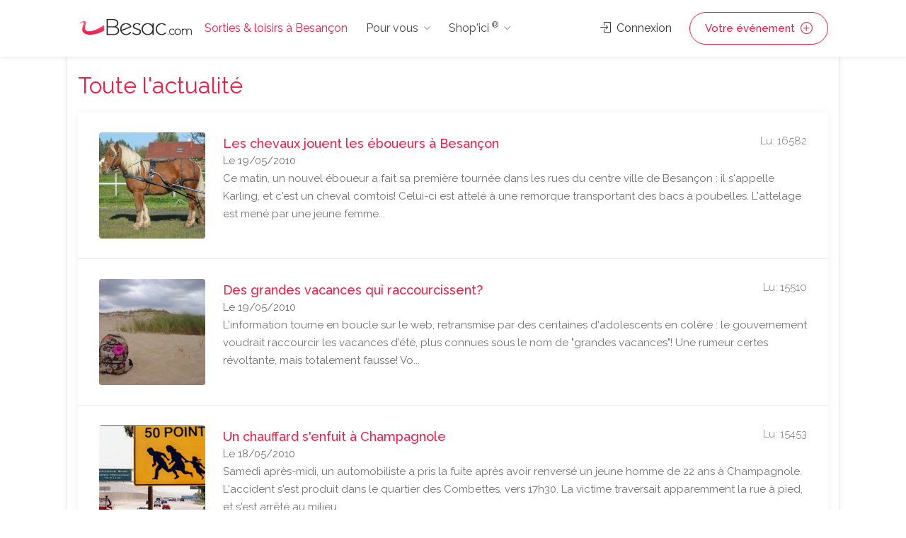

--- FILE ---
content_type: text/html;charset=UTF-8
request_url: https://www.besac.com/news/?id_depart=5050&id_depart=4300
body_size: 17804
content:

<!DOCTYPE html>
<head>

	<meta charset="utf-8">
	<meta name="viewport" content="width=device-width, initial-scale=1, maximum-scale=1">
	
	
	<!-- Matomo -->
	<script>
	  var _paq = window._paq = window._paq || [];
		// accurately measure the time spent in the visit
		_paq.push(['enableHeartBeatTimer']);
	  /* tracker methods like "setCustomDimension" should be called before "trackPageView" */
	  _paq.push(['trackPageView']);
	  _paq.push(['enableLinkTracking']);
	  (function() {
		var u="//analytics.dynagence.fr/";
		_paq.push(['setTrackerUrl', u+'matomo.php']);
		_paq.push(['setSiteId', '1']);
		var d=document, g=d.createElement('script'), s=d.getElementsByTagName('script')[0];
		g.async=true; g.src=u+'matomo.js'; s.parentNode.insertBefore(g,s);
	  })();
	</script>
	<!-- End Matomo Code -->
	
<!-- Google tag (gtag.js) -->
<script async src="https://www.googletagmanager.com/gtag/js?id=AW-975194034"></script>
<script>
  window.dataLayer = window.dataLayer || [];
  function gtag(){dataLayer.push(arguments);}
  gtag('js', new Date());

  gtag('config', 'AW-975194034');
</script>

	
	<title>Toute l'actualité</title>

	<meta name="googlebot" content="noindex" />


	<link rel="stylesheet" type="text/css" href="/css/bootstrap-grid.css">
	<link rel="stylesheet" type="text/css" href="/css/bootstrap4-dialog.css">
	<link rel="stylesheet" href="/css/plugins/slick.css">
	<link rel="stylesheet" href="/css/plugins/revolutionslider.css">
	<link rel="stylesheet" href="/css/styles.css?20240916">
	<link rel="stylesheet" href="/css/main.css" id="colors">
	
	<link rel="apple-touch-icon" sizes="180x180" href="/apple-touch-icon.png">
	<link rel="icon" type="image/png" sizes="32x32" href="/favicon-32x32.png">
	<link rel="icon" type="image/png" sizes="16x16" href="/favicon-16x16.png">

	<link rel="manifest" href="/manifest.json">
	<script>
        if('serviceWorker' in navigator) {
          navigator.serviceWorker.register('/sw.js');
        };
    </script>

</head>

<body>


<!-- Wrapper -->
<div id="wrapper">	
<!-- Header Container
================================================== -->
<header id="header-container">

	<!-- Header -->
	<div id="header">
		<div class="container">
			
			<!-- Left Side Content -->
			<div class="left-side">
				
				<!-- Logo -->
				<div id="logo">
					<a href="/"><img src="/images/logos/logo-besancon.png" alt="Sorties & loisirs à Besançon"></a>
					<div id="baseline-responsive">Sorties & loisirs à Besançon</div>
				</div>

				<!-- Mobile Navigation -->
				<div class="mmenu-trigger">
					<button class="hamburger hamburger--collapse" type="button">
						<span class="hamburger-box">
							<span class="hamburger-inner"></span>
						</span>
					</button>
				</div>

				<!-- Main Navigation -->
				<nav id="navigation" class="style-1">
					<ul id="responsive">

						<li><a class="current" href="/">Sorties & loisirs à Besançon</a></li>
						
						<li><a>Pour vous</a>
							<ul>
								<li><a href="/jeux_concours_gagnez_des_places.htm" class="rose-text">GAGNEZ DES PLACES !</a></li>
								<li><a href="/webcam-besancon/web-cam.htm">Webcams Besançon</a></li>
								<li><a href="/besancon-ville/cinemas-besancon/cinemas-besancon-62.htm">Cinéma</a></li>
								<li><a href="/tourisme-franche-comte/">Tourisme / Histoire</a></li>
								<li><a href="/meteo/">Météo Besançon</a></li>
								<li class="menu-item menu-item-has-children"><a href="#">Catégories</a>
									<ul class="sub-menu ">
										<li class="menu-item"><a href="/besancon-ville/animaux-besancon/animaux-besancon-14.htm" title="Animaux Besançon - chien chats nac Besançon - alimentation animale Besançon">Animaux</a></li><li class="menu-item"><a href="/besancon-ville/artisans-jardin-constructeurs-materiaux-travaux-services-besancon/artisans-jardin-constructeurs-materiaux-travaux-services-besancon-38.htm" title="Notre liste de professionnels artisans et constructeurs à Besançon, pour réaliser des travaux en intérieur et en extérieurs avec des matériaux. Pour chacun de vos travaux vous trouverez le bon artisan à Besançon">Artisans·Habitat</a></li><li class="menu-item"><a href="/besancon-ville/auto-moto-besancon/auto-moto-besancon-16.htm" title="Auto Besançon moto Besançon vélo Besançon - vehicule Besançon cycles annonce neuf et occasion">Auto·Moto·Vélo</a></li><li class="menu-item"><a href="/besancon-ville/emploi-formation-besancon/emploi-formation-besancon-18.htm" title="Emploi Besançon Formation Besançon ecole Besançon">Emploi·Formation</a></li><li class="menu-item"><a href="/besancon-ville/hotels-hebergement-besancon/hotels-hebergement-besancon-20.htm" title="Hôtel Besançon Hébergement groupe Besançon Chambre Besançon Besançon">Hôtels·Hébergement</a></li><li class="menu-item"><a href="/besancon-ville/immobilier-besancon/immobilier-besancon-30.htm" title="Immobilier Besançon pour trouver un professionnel de l'immobilier à  Besançon">Immobilier Besançon</a></li><li class="menu-item"><a href="/besancon-ville/informatique-besancon/informatique-besancon-31.htm" title="Informatique Besançon - dépannage ordinateur Besançon pc mac portable Besançon">Informatique</a></li><li class="menu-item"><a href="/besancon-ville/loisirs-detente-besancon/loisirs-detente-besancon-81.htm" title="Loisirs Besançon détente Besançon activités de loisirs Besançon">Loisirs</a></li><li class="menu-item"><a href="/besancon-ville/mode-beaute-besancon/mode-beaute-besancon-1008.htm" title="Mode Besançon Beauté Besançon">Mode·Beauté</a></li><li class="menu-item"><a href="/besancon-ville/sponsors-premium-besancon/sponsors-premium-besancon-1007.htm" title="Sponsors Premium Besançon">Premium</a></li><li class="menu-item"><a href="/besancon-ville/produits-du-terroir-vins-besancon/produits-du-terroir-vins-besancon-58.htm" title="Produits du terroir Vins Besançon gastronomie Besançon Doubs, Jura, Haute Saone, Belfort">Produits du terroir·Vins</a></li><li class="menu-item"><a href="/besancon-ville/restaurants-besancon/restaurants-besancon-70.htm" title="Les restaurants de Besançon vous permet de découvrir un ensemble de restaurant et de restaurateurs à Besançon pour vos déjeunés et diners.">Restaurants</a></li><li class="menu-item"><a href="/besancon-ville/services-a-domicile-besancon/services-a-domicile-besancon-60.htm" title="Services à domicile Besançon - ménage Besançon repassage Besançon jardinage Besançon">Services à domicile</a></li><li class="menu-item"><a href="/besancon-ville/services-aux-professionnels-besancon/services-aux-professionnels-besancon-61.htm" title="Services aux professionnels à Besançon ">Services aux professionnels</a></li><li class="menu-item"><a href="/besancon-ville/sport-besancon/sport-besancon-82.htm" title="Sport Besançon activite sportives Besançon">Sport</a></li><li class="menu-item"><a href="/tourisme-franche-comte/index.php" title="">Tourisme</a></li>									</ul>
								</li>
															</ul>
						</li>

						<li><a>Shop'ici <sup>®</sup></a>
							<ul style="height:400px; overflow-y: scroll;">
								<li><a href="/shop-ici.php"><strong>DECOUVREZ Shop'ici <sup>®</sup></strong></a></li>
								<li><a href="/cabinet-benoit-immobilier-besancon-sponsor-111.php" title="Cabinet Benoit Immobilier" class="stats_click_annonceur" id_annonceur="111">Cabinet Benoit Immobilier</a></li><li><a href="/ami-loc-besancon-sponsor-1025.php" title="AMI Loc" class="stats_click_annonceur" id_annonceur="1025">AMI Loc</a></li><li><a href="/hotel-de-charme-centre-ville-besancon" title="Hotel du Nord " class="stats_click_annonceur" id_annonceur="100">Hotel du Nord </a></li><li><a href="/la-cave-aux-fromages-besancon-sponsor-275.php" title="La Cave Aux Fromages" class="stats_click_annonceur" id_annonceur="275">La Cave Aux Fromages</a></li><li><a href="/syndic-copropriete-immolys" title="Immolys Gestion locative à Besançon" class="stats_click_annonceur" id_annonceur="1074">Immolys Gestion locative à Besançon</a></li><li><a href="/gpi-sablage-peinture-industrielle-besancon-sponsor-152.php" title="GPI Sablage Peinture Industrielle" class="stats_click_annonceur" id_annonceur="152">GPI Sablage Peinture Industrielle</a></li><li><a href="/mamy-relancons-carrosserie-besancon-sponsor-898.php" title="MAMY Relançons Carrosserie" class="stats_click_annonceur" id_annonceur="898">MAMY Relançons Carrosserie</a></li><li><a href="/relaxarium-sauna-baignoires-en-bois--besancon-sponsor-721.php" title="Relaxarium :  Sauna, baignoires en bois " class="stats_click_annonceur" id_annonceur="721">Relaxarium :  Sauna, baignoires en bois </a></li><li><a href="/garage-iemmolo-besancon-sponsor-77.php" title="Garage Iemmolo" class="stats_click_annonceur" id_annonceur="77">Garage Iemmolo</a></li><li><a href="/garage-specialiste-opel" title="Spécialiste OPEL Besançon - Garage Petetin" class="stats_click_annonceur" id_annonceur="74">Spécialiste OPEL Besançon - Garage Petetin</a></li><li><a href="/la-ferme-bulloz-a-fontain-besancon-sponsor-789.php" title="La Ferme Bulloz à Fontain" class="stats_click_annonceur" id_annonceur="789">La Ferme Bulloz à Fontain</a></li><li><a href="/letondal-immobilier-besancon-sponsor-1024.php" title="Letondal Immobilier" class="stats_click_annonceur" id_annonceur="1024">Letondal Immobilier</a></li><li><a href="/restaurant-de-charme-besancon-les-granges-du-liege" title="Restaurant Auberge les Granges du Liège" class="stats_click_annonceur" id_annonceur="159">Restaurant Auberge les Granges du Liège</a></li><li><a href="/lycee-francois-xavier-besancon-sponsor-45.php" title="Lycée François Xavier" class="stats_click_annonceur" id_annonceur="45">Lycée François Xavier</a></li><li><a href="/assurance-maladie-du-doubs-besancon-sponsor-730.php" title="Assurance Maladie du Doubs" class="stats_click_annonceur" id_annonceur="730">Assurance Maladie du Doubs</a></li><li><a href="/gemme-trottinettes" title="Gemme Trottinettes" class="stats_click_annonceur" id_annonceur="1030">Gemme Trottinettes</a></li><li><a href="/chauffage-et-bain" title="Chauffage et  salle de Bain - vente en ligne" class="stats_click_annonceur" id_annonceur="1028">Chauffage et  salle de Bain - vente en ligne</a></li><li><a href="/aeroclub-de-besancon-la-veze-besancon-sponsor-416.php" title="Aéroclub de Besançon La Veze" class="stats_click_annonceur" id_annonceur="416">Aéroclub de Besançon La Veze</a></li><li><a href="/entreprise-nettoyage-besancon" title="Naoki Propreté Besancon" class="stats_click_annonceur" id_annonceur="1068">Naoki Propreté Besancon</a></li><li><a href="/vela-azzurra-restaurant-italien-pizzas-besancon-sponsor-904.php" title="Vela Azzurra - Restaurant italien - Pizzas" class="stats_click_annonceur" id_annonceur="904">Vela Azzurra - Restaurant italien - Pizzas</a></li><li><a href="/immotep-besancon-sponsor-988.php" title="IMMOtep" class="stats_click_annonceur" id_annonceur="988">IMMOtep</a></li><li><a href="/dynagence-besancon-sponsor-858.php" title="DynAgence" class="stats_click_annonceur" id_annonceur="858">DynAgence</a></li><li><a href="/location-manege" title="Carrousel Bailly Cochet" class="stats_click_annonceur" id_annonceur="305">Carrousel Bailly Cochet</a></li><li><a href="/renovation-extension-camif-habitat" title="Camif Habitat" class="stats_click_annonceur" id_annonceur="1063">Camif Habitat</a></li><li><a href="/aviron-club-dolois" title="Aviron Club Dolois" class="stats_click_annonceur" id_annonceur="1077">Aviron Club Dolois</a></li><li><a href="/salon-de-coiffure-atypique-a-besancon" title="Studio 24" class="stats_click_annonceur" id_annonceur="1056">Studio 24</a></li><li><a href="/chocolatier-glacier-besancon" title="Purement Chocolat" class="stats_click_annonceur" id_annonceur="1055">Purement Chocolat</a></li><li><a href="/ravalement-crepi-facades-besancon" title="Façades 25" class="stats_click_annonceur" id_annonceur="1054">Façades 25</a></li><li><a href="/atelier-de-riki-tapissier-a-besancon" title="L'Atelier de RIKI®" class="stats_click_annonceur" id_annonceur="1053">L'Atelier de RIKI®</a></li><li><a href="/vente-en-ligne-laboutique-aux-delices" title="La Boutique aux Délices" class="stats_click_annonceur" id_annonceur="1052">La Boutique aux Délices</a></li><li><a href="/fleuriste-besancon-les-roses" title="Les Roses" class="stats_click_annonceur" id_annonceur="1051">Les Roses</a></li><li><a href="/estelle-salon-de-beaute" title="Estelle Beauté" class="stats_click_annonceur" id_annonceur="1049">Estelle Beauté</a></li><li><a href="/ecole-privee-de-coiffure-cordier-besancon-sponsor-994.php" title="Ecole Privée de Coiffure Cordier" class="stats_click_annonceur" id_annonceur="994">Ecole Privée de Coiffure Cordier</a></li><li><a href="/la-boite-a-rire-besancon" title="La Boite à Rire" class="stats_click_annonceur" id_annonceur="1048">La Boite à Rire</a></li><li><a href="/salon-de-the-marotte-et-charlie" title="Marotte et Charlie" class="stats_click_annonceur" id_annonceur="1047">Marotte et Charlie</a></li><li><a href="/fabricant-escalier-a-besancon-fenetres-pvc-alu" title="Pevescal - Escaliers et fenètres" class="stats_click_annonceur" id_annonceur="1076">Pevescal - Escaliers et fenètres</a></li><li><a href="/argus-immobillier-appartement" title="Argus IMMOtep" class="stats_click_annonceur" id_annonceur="1045">Argus IMMOtep</a></li><li><a href="/argus-immobillier-maison" title="Argus Immobilier IMMOtep" class="stats_click_annonceur" id_annonceur="1044">Argus Immobilier IMMOtep</a></li><li><a href="/salon-toilettage-chien-nutrition-animale" title="La Maison du Chiot" class="stats_click_annonceur" id_annonceur="663">La Maison du Chiot</a></li><li><a href="/rotisserie-bersot-besancon" title="La Rôtisserie de Bersot" class="stats_click_annonceur" id_annonceur="1043">La Rôtisserie de Bersot</a></li><li><a href="/delacroix-electricite-besancon" title="Delacroix Électricité" class="stats_click_annonceur" id_annonceur="1041">Delacroix Électricité</a></li><li><a href="/artisan-electricien-gauthier-electricite" title="Gauthier Électricien Besançon" class="stats_click_annonceur" id_annonceur="1040">Gauthier Électricien Besançon</a></li><li><a href="/securite-habitation-cyclop" title="Cyclop Securité" class="stats_click_annonceur" id_annonceur="1039">Cyclop Securité</a></li><li><a href="/institut-esthetique-syhame" title="L' Institut de Syhame" class="stats_click_annonceur" id_annonceur="1038">L' Institut de Syhame</a></li><li><a href="/spirale-mode-bijoux-mineraux" title="Spirale" class="stats_click_annonceur" id_annonceur="1037">Spirale</a></li><li><a href="/coiffure-cote-square" title="Coiffure Côté Square" class="stats_click_annonceur" id_annonceur="1036">Coiffure Côté Square</a></li><li><a href="/garage-reparation-henriet" title="Garage Réparation Henriet" class="stats_click_annonceur" id_annonceur="1035">Garage Réparation Henriet</a></li><li><a href="/controle-technique-automobile" title="Contrôle Technique Autovision 25" class="stats_click_annonceur" id_annonceur="1033">Contrôle Technique Autovision 25</a></li><li><a href="/gite-chez-sylvette" title="Gîtes Chez Sylvette" class="stats_click_annonceur" id_annonceur="1032">Gîtes Chez Sylvette</a></li><li><a href="/sylvette-immobilier" title="Sylvette Immobilier" class="stats_click_annonceur" id_annonceur="1031">Sylvette Immobilier</a></li><li><a href="/ecole-de-pilotage-domergue-besancon-sponsor-284.php" title="Ecole de pilotage Domergue" class="stats_click_annonceur" id_annonceur="284">Ecole de pilotage Domergue</a></li><li><a href="/les-filles-du-square" title="Les Filles du Square" class="stats_click_annonceur" id_annonceur="1026">Les Filles du Square</a></li><li><a href="/cirfa-armee-besancon-besancon-sponsor-896.php" title="Cirfa Armée Besançon" class="stats_click_annonceur" id_annonceur="896">Cirfa Armée Besançon</a></li>							</ul>
						</li>
						
					</ul>
				</nav>
				<div class="clearfix"></div>
				<!-- Main Navigation / End -->
				
			</div>
			<!-- Left Side Content / End -->


			<!-- Right Side Content / End -->
			<div class="right-side">
				<div class="header-widget">
					
					<a href="#sign-in-dialog" class="sign-in popup-with-zoom-anim"><i class="sl sl-icon-login"></i> Connexion</a><a href="#sign-in-dialog" class="button border with-icon sign-in popup-with-zoom-anim">Votre événement <i class="sl sl-icon-plus"></i></a>				</div>
			</div>
			<!-- Right Side Content / End -->

			<!-- Sign In Popup -->
			<div id="sign-in-dialog" class="zoom-anim-dialog mfp-hide">

				<div class="small-dialog-header">
					<h3>Connexion</h3>
				</div>

				<!--Tabs -->
				<div class="sign-in-form style-1">
					
					
					<ul class="tabs-nav nav">
						<li><a href="#tab1" data-toggle="tab" class="nav-item active">S'identifier</a></li>
						<li><a href="#tab2" data-toggle="tab" class="nav-item">S'enregistrer</a></li>
					</ul>
					

					<div class="tab-content alt">

						<!-- Login -->
						<div class="tab-pane fade show active" id="tab1">
							<form method="post" class="login">

								<p class="form-row form-row-wide">
									<label for="username">Adresse email* :
										<i class="im im-icon-Mail"></i>
										<input type="email" class="input-text" name="mail_user_log" id="mail_user_log" value="" required />
									</label>
								</p>
								<p class="form-row form-row-wide">
									<label for="password">Mot de passe* :
										<i class="im im-icon-Lock-2"></i>
										<input class="input-text" type="password" name="mdp_log" id="mdp_log" value="" required />
									</label>
									<span class="lost_password">
										<a href="/users/user_mdp_renew.php" >Mot de passe perdu?</a>
									</span>
								</p>
								<div class="form-row">
									<input type="submit" class="button border margin-top-5" name="login" value="Se connecter" />
									<div class="checkboxes margin-top-10">
										<input name="rappel" type="checkbox" id="remember-me" value="ok" checked="checked">
										<label for="remember-me">Se rappeler</label>
									</div>
								</div>
								
							</form>
						</div>

						<!-- Register -->
						<div class="tab-pane fade" id="tab2">
							<form action="/users/user_inscription.php" method="post" enctype="multipart/form-data" class="register">
							
								<p class="form-row form-row-wide">
									<input type="text" class="input-text" name="pseudo" placeholder="Pseudo*" value="" required />
								</p>
								<p class="form-row form-row-wide">
									<input type="text" class="input-text" name="nom" placeholder="Nom*" value="" required />
								</p>
								<p class="form-row form-row-wide">
									<input type="text" class="input-text" name="prenom" placeholder="Prénom*" value="" required />
								</p>
								<p class="form-row form-row-wide">
									<input type="text" class="input-text" name="adresse" placeholder="Adresse*" value="" required />
								</p>
								<p class="form-row form-row-wide">
									<input type="text" class="input-text " name="cp" placeholder="CP*" id="cp_inscription" value="" required />
								</p>
								<div id="bloc_ville_inscription"></div>
								<p class="form-row form-row-wide">
									<input type="text" class="input-text" name="tel" placeholder="Téléphone" value="" />
								</p>	
								<p class="form-row form-row-wide">
									<input type="email" class="input-text" name="mail_user" placeholder="E-mail*" value="" required />
								</p>
								<p class="form-row form-row-wide">
									<input type="password" class="input-text" name="mdp" placeholder="Mot de passe*" value="" required />
								</p>
								<p class="form-row form-row-wide">
									Recevoir les mails de Besac.com* : <input type="radio" name="newsletter" id="newsletter_oui_login" value="oui" required> <label for="newsletter_oui_login" class="display-inline-block">Oui</label> - <input type="radio" name="newsletter" id="newsletter_non_login" value="non" required> <label for="newsletter_non_login" class="display-inline-block">Non</label>
								</p>

								<input type="submit" class="button border fw margin-top-10" name="inscription" value="S'enregistrer" />
	
							</form>
						</div>

					</div>
				</div>
			</div>
			<!-- Sign In Popup / End -->

		</div>
	</div>
	<!-- Header / End -->

</header>
<div class="clearfix"></div>
<!-- Header Container / End -->




	<!-- Main Container -->
	<div id="main-container" class="container">
		<div class="row">
		<!-- Content
		================================================== -->
<!-- Content
================================================== -->
<div class="container">
	
	<div class="row sticky-wrapper">
		
		<div class="col-md-12">
		
			
			<!-- Titlebar -->
			<div id="titlebar">
				<h2>Toute l'actualité</h2>
			</div>
			
			
			<div class="dashboard-list-box">
				<ul>
					
						<li>
							<a href="/actualite-besancon/les_chevaux_jouent_les_eboueurs_a_besancon-9217.htm">
								<div class="list-box-listing">
									<div class="list-box-listing-img"><img src="../../news/photos_news/9217" alt="">
									</div>
									<div class="list-box-listing-content">
										<div class="inner">
											<h3>Les chevaux jouent les éboueurs à Besançon</h3>
											<span>Lu: 16582</span>
											<div>Le 19/05/2010</div>
										</div>
										<div>Ce matin, un nouvel éboueur a fait sa première tournée dans les rues du centre ville de Besançon : il s'appelle Karling, et c'est un cheval comtois!
Celui-ci est attelé à une remorque transportant des bacs à poubelles. L'attelage est mené par une jeune femme...
										</div>
									</div>
								</div>
							</a>
						</li>
						<li>
							<a href="/actualite-besancon/des_grandes_vacances_qui_raccourcissent-9204.htm">
								<div class="list-box-listing">
									<div class="list-box-listing-img"><img src="../../news/photos_news/9204" alt="">
									</div>
									<div class="list-box-listing-content">
										<div class="inner">
											<h3>Des grandes vacances qui raccourcissent?</h3>
											<span>Lu: 15510</span>
											<div>Le 19/05/2010</div>
										</div>
										<div>L'information tourne en boucle sur le web, retransmise par des centaines d'adolescents en colère : le gouvernement voudrait raccourcir les vacances d'été, plus connues sous le nom de "grandes vacances"! 
Une rumeur certes révoltante, mais totalement fausse! Vo...
										</div>
									</div>
								</div>
							</a>
						</li>
						<li>
							<a href="/actualite-besancon/un_chauffard_s_enfuit_a_champagnole-9197.htm">
								<div class="list-box-listing">
									<div class="list-box-listing-img"><img src="../../news/photos_news/9197" alt="">
									</div>
									<div class="list-box-listing-content">
										<div class="inner">
											<h3>Un chauffard s'enfuit à Champagnole</h3>
											<span>Lu: 15453</span>
											<div>Le 18/05/2010</div>
										</div>
										<div>Samedi après-midi, un automobiliste a pris la fuite après avoir renversé un jeune homme de 22 ans à Champagnole.

L'accident s'est produit dans le quartier des Combettes, vers 17h30. La victime traversait apparemment la rue à pied, et s'est arrêté au milieu ...
										</div>
									</div>
								</div>
							</a>
						</li>
						<li>
							<a href="/actualite-besancon/mincir_a_besancon_parc_slava_quelle_adresse_-9154.htm">
								<div class="list-box-listing">
									<div class="list-box-listing-img"><img src="../../news/photos_news/9154" alt="">
									</div>
									<div class="list-box-listing-content">
										<div class="inner">
											<h3>Mincir à Besançon Parc SLAVA, quelle adresse !</h3>
											<span>Lu: 17702</span>
											<div>Le 18/05/2010</div>
										</div>
										<div>(Publi-info)
Esthétique Minceur, est le nouveau centre d'amincissement à Besançon attaché à une enseigne nationale reconnue comme spécialiste de l'amincissement. Situé au 7 rue JOUCHOUX, Parc SLAVA à Besançon, il reprend les locaux de l'ancien Cléo Spa. Un...
										</div>
									</div>
								</div>
							</a>
						</li>
						<li>
							<a href="/actualite-besancon/naissance_exceptionnelle_a_la_citadelle_de_besancon-9195.htm">
								<div class="list-box-listing">
									<div class="list-box-listing-img"><img src="../../news/photos_news/9195" alt="">
									</div>
									<div class="list-box-listing-content">
										<div class="inner">
											<h3>Naissance exceptionnelle à la citadelle de Besançon</h3>
											<span>Lu: 16510</span>
											<div>Le 18/05/2010</div>
										</div>
										<div>Monsieur et madame Grands hapalémurs, résidant au zoo de la citadelle de Besançon, sont heureux de vous annoncer la naissance de leur bébé Grand hapalémur.
Celui-ci étant encore blotti contre le vendre de sa maman, les soigneurs ne savent pas encore s'il s'agi...
										</div>
									</div>
								</div>
							</a>
						</li>
						<li>
							<a href="/actualite-besancon/decouvrir_l_unesco_a_velo_le_tour_de_franche_comte_revient-9194.htm">
								<div class="list-box-listing">
									<div class="list-box-listing-img"><img src="../../news/photos_news/9194" alt="">
									</div>
									<div class="list-box-listing-content">
										<div class="inner">
											<h3>Découvrir l'Unesco à vélo : le Tour de Franche-Comté revient</h3>
											<span>Lu: 16304</span>
											<div>Le 18/05/2010</div>
										</div>
										<div>Le Tour de Franche-Comté, qui avait dû être annulé en 2009 faute de financement, aura de nouveau lieu cette année. Il aura pour thématique le Patrimoine Mondial de l'Unesco, et fera une petite incursion en Suisse.

120 coureurs participeront à cette nouvelle �...
										</div>
									</div>
								</div>
							</a>
						</li>
						<li>
							<a href="/actualite-besancon/incendies_en_serie_a_vesoul-9189.htm">
								<div class="list-box-listing">
									<div class="list-box-listing-img"><img src="../../news/photos_news/9189" alt="">
									</div>
									<div class="list-box-listing-content">
										<div class="inner">
											<h3>Incendies en série à Vesoul</h3>
											<span>Lu: 15664</span>
											<div>Le 18/05/2010</div>
										</div>
										<div>Après Lure et Luxeuil, c'est au tour de Vesoul d'être la victime de plusieurs incendies. Dans la nuit de vendredi à samedi, les pompiers ont eu à éteindre 7 foyers, pour la plupart sur des voitures.

Les habitants du secteur de l'église du Sacré Coeur ont é...
										</div>
									</div>
								</div>
							</a>
						</li>
						<li>
							<a href="/actualite-besancon/plus_2_centimes_pour_le_timbre-9184.htm">
								<div class="list-box-listing">
									<div class="list-box-listing-img"><img src="../../news/photos_news/9184" alt="">
									</div>
									<div class="list-box-listing-content">
										<div class="inner">
											<h3>Plus 2 centimes pour le timbre!</h3>
											<span>Lu: 15086</span>
											<div>Le 17/05/2010</div>
										</div>
										<div>A partir du 1er juillet 2010, envoyer une lettre prioritaire coûtera 0,58 euro au lieu de 0,56€. Les timbres pour les lettres de moins de 20 grammes augmentent en effet de 3.5%, soit une hausse de 2 centimes.
Le timbre économique suit le mouvement, et passera de 51...
										</div>
									</div>
								</div>
							</a>
						</li>
						<li>
							<a href="/actualite-besancon/carambolage_mortel_chez_les_jeunes_footballeurs_de_pontarlier-9183.htm">
								<div class="list-box-listing">
									<div class="list-box-listing-img">
									</div>
									<div class="list-box-listing-content">
										<div class="inner">
											<h3>Carambolage mortel chez les jeunes footballeurs de Pontarlier</h3>
											<span>Lu: 15583</span>
											<div>Le 17/05/2010</div>
										</div>
										<div>Un accident mortel s'est produit samedi après-midi en Saône-et-Loire, impliquant plusieurs véhicules du CAP football de Pontarlier.

Les jeunes footballeurs de Pontarlier se rendaient à un match à Clermont-Ferrand. Sur la RN70, en Saône-et-Loire, un automobilis...
										</div>
									</div>
								</div>
							</a>
						</li>
						<li>
							<a href="/actualite-besancon/jeu_dangereux_au_college_diderot_de_besancon-9182.htm">
								<div class="list-box-listing">
									<div class="list-box-listing-img"><img src="../../news/photos_news/9182" alt="">
									</div>
									<div class="list-box-listing-content">
										<div class="inner">
											<h3>Jeu dangereux au collège Diderot de Besançon</h3>
											<span>Lu: 16786</span>
											<div>Le 17/05/2010</div>
										</div>
										<div>La semaine dernière, le traditionnel jeu des gendarmes et des voleurs a conduit une demi-douzaine de collégiens dans un "vrai" commissariat. Les quelques copains avaient en effet inventé une nouvelle version de cet amusement enfantin, laquelle consistait à tabasse...
										</div>
									</div>
								</div>
							</a>
						</li>
						<li>
							<a href="/actualite-besancon/un_collegien_battu_par_12_camarades_a_bart-9174.htm">
								<div class="list-box-listing">
									<div class="list-box-listing-img">
									</div>
									<div class="list-box-listing-content">
										<div class="inner">
											<h3>Un collégien battu par 12 camarades à Bart</h3>
											<span>Lu: 15662</span>
											<div>Le 14/05/2010</div>
										</div>
										<div>Mardi, un collégien a fait une remarque désobligeante à l'un de ses camarades. Celui-ci, pour se venger, a fait appel à sa bande d'amis : le soir même, ils étaient une douzaine à passer à tabac le garçon, devant l'école maternelle de Bart.

La victime sou...
										</div>
									</div>
								</div>
							</a>
						</li>
						<li>
							<a href="/actualite-besancon/acharnement_sur_le_foyer_de_la_butte_a_besancon-9173.htm">
								<div class="list-box-listing">
									<div class="list-box-listing-img">
									</div>
									<div class="list-box-listing-content">
										<div class="inner">
											<h3>Acharnement sur le foyer de la Butte, à Besançon</h3>
											<span>Lu: 16628</span>
											<div>Le 14/05/2010</div>
										</div>
										<div>Cinq pensionnaires du foyer de la Butte, à Besançon, se sont employés à détruire les équipements de leur établissement durant la nuit de lundi à mardi, ainsi que pendant une partie de la journée de mardi.
Gaines électriques, canalisations, systèmes de sécur...
										</div>
									</div>
								</div>
							</a>
						</li>
						<li>
							<a href="/actualite-besancon/un_fils_qui_fait_peur_a_mamirolle-9172.htm">
								<div class="list-box-listing">
									<div class="list-box-listing-img"><img src="../../news/photos_news/9172" alt="">
									</div>
									<div class="list-box-listing-content">
										<div class="inner">
											<h3>Un fils qui fait peur, à Mamirolle</h3>
											<span>Lu: 15553</span>
											<div>Le 14/05/2010</div>
										</div>
										<div>Le jeune homme qui était jugé mercredi à Besançon a 25 ans, des boucles blondes, le regard doux. Mais l'habit ne fait pas le moine : non seulement le prévenu a des "sympathies néo-nazies", mais en plus il terrorise sa famille à coups de sabre japonais!

Ce m...
										</div>
									</div>
								</div>
							</a>
						</li>
						<li>
							<a href="/actualite-besancon/internement_d_un_agresseur_d_enfants_a_besancon-9171.htm">
								<div class="list-box-listing">
									<div class="list-box-listing-img">
									</div>
									<div class="list-box-listing-content">
										<div class="inner">
											<h3>Internement d'un agresseur d'enfants à Besançon</h3>
											<span>Lu: 15735</span>
											<div>Le 14/05/2010</div>
										</div>
										<div>Lundi dernier, un homme a agressé un garçon de 12 ans dans une rue du centre ville de Besançon, sans aucun motif apparent.

Mardi soir, ce même homme a récidivé, dans la rue des Granges cette fois. Il s'est approché d'un enfant, l'a menacé, et l'a giflé a...
										</div>
									</div>
								</div>
							</a>
						</li>
						<li>
							<a href="/actualite-besancon/des_excrements_qui_derangent_a_mandeure-9153.htm">
								<div class="list-box-listing">
									<div class="list-box-listing-img"><img src="../../news/photos_news/9153" alt="">
									</div>
									<div class="list-box-listing-content">
										<div class="inner">
											<h3>Des excréments qui dérangent à Mandeure</h3>
											<span>Lu: 16131</span>
											<div>Le 12/05/2010</div>
										</div>
										<div>L'installation de commerçants forains au camping de Mandeure, dans le pays de Montbéliard, ne plait pas au maire de la commune. Et celui-ci entend bien le faire savoir, quitte à s'attirer les foudres de ses hôtes!

La première revendication du maire concerne l...
										</div>
									</div>
								</div>
							</a>
						</li>
						<li>
							<a href="/actualite-besancon/huit_nouveaux_incendies_a_lure-9152.htm">
								<div class="list-box-listing">
									<div class="list-box-listing-img"><img src="../../news/photos_news/9152" alt="">
									</div>
									<div class="list-box-listing-content">
										<div class="inner">
											<h3>Huit nouveaux incendies à Lure</h3>
											<span>Lu: 15321</span>
											<div>Le 12/05/2010</div>
										</div>
										<div>Pour la quatrième fois cette année, la petite ville de Lure, en Haute-Saône, a été la victime d'un ou plusieurs pyromanes.
Dans la nuit de samedi à dimanche, sept containers à poubelles ont en effet été incendiés dans différents quartiers de la ville, en l...
										</div>
									</div>
								</div>
							</a>
						</li>
						<li>
							<a href="/actualite-besancon/70_personnees_evacuees_pour_une_fuite_de_gaz_a_belfort-9151.htm">
								<div class="list-box-listing">
									<div class="list-box-listing-img">
									</div>
									<div class="list-box-listing-content">
										<div class="inner">
											<h3>70 personnées évacuées pour une fuite de gaz à Belfort</h3>
											<span>Lu: 14966</span>
											<div>Le 12/05/2010</div>
										</div>
										<div>Mardi matin, 70 personnes ont dû être évacuées suite à une fuite de gaz dans le centre ville de Belfort.
Une entreprise de travaux publics travaillait sur les trottoirs de la rue Dreyfus-Schmidt, afin de rendre ceux-ci plus accessibles. Par accident, une pelleteus...
										</div>
									</div>
								</div>
							</a>
						</li>
						<li>
							<a href="/actualite-besancon/la_tnt_recue_par_95_de_la_franche_comte-9150.htm">
								<div class="list-box-listing">
									<div class="list-box-listing-img"><img src="../../news/photos_news/9150" alt="">
									</div>
									<div class="list-box-listing-content">
										<div class="inner">
											<h3>La TNT reçue par 95% de la Franche-Comté</h3>
											<span>Lu: 17307</span>
											<div>Le 12/05/2010</div>
										</div>
										<div>Les antennes du Lomont et de Montfaucon ont été mises en service hier après-midi. Elles assurent la diffusion de la TNT sur une partie de la Franche-Comté. 
95% de la région peut donc désormais recevoir la télévision numérique, soit 18 chaînes gratuites.

A...
										</div>
									</div>
								</div>
							</a>
						</li>
						<li>
							<a href="/actualite-besancon/course_en_cours_soutenez_les_eleves_de_besancon-9142.htm">
								<div class="list-box-listing">
									<div class="list-box-listing-img"><img src="../../news/photos_news/9142" alt="">
									</div>
									<div class="list-box-listing-content">
										<div class="inner">
											<h3>Course en cours : soutenez les élèves de Besançon!</h3>
											<span>Lu: 19055</span>
											<div>Le 11/05/2010</div>
										</div>
										<div>Cinq élèves de terminale scientifique sciences de l'ingénieur (S SI) au lycée Jules Haag de Besançon participent actuellement au projet Course en cours. Celui-ci consiste à concevoir, à fabriquer et à promouvoir une mini voiture de course, afin de concourir fac...
										</div>
									</div>
								</div>
							</a>
						</li>
						<li>
							<a href="/actualite-besancon/un_mineur_au_volant_d_une_voiture_remorquee_par_sa_mere_a_dole-9141.htm">
								<div class="list-box-listing">
									<div class="list-box-listing-img">
									</div>
									<div class="list-box-listing-content">
										<div class="inner">
											<h3>Un mineur au volant d'une voiture remorquée par sa mère à Dole</h3>
											<span>Lu: 14978</span>
											<div>Le 11/05/2010</div>
										</div>
										<div>Un mineur de 14 ans a été interpellé vendredi dernier, alors qu'il était au volant d'une Seat, laquelle était remorquée par un Trafic conduit par la maman de ce garçon.
Les deux véhicules étaient reliés par une ceinture de sécurité coupée, qui faisait of...
										</div>
									</div>
								</div>
							</a>
						</li>
						<li>
							<a href="/actualite-besancon/coince_sous_une_voiture_en_reparation_a_nozeroy-9140.htm">
								<div class="list-box-listing">
									<div class="list-box-listing-img">
									</div>
									<div class="list-box-listing-content">
										<div class="inner">
											<h3>Coincé sous une voiture en réparation à Nozeroy</h3>
											<span>Lu: 16009</span>
											<div>Le 11/05/2010</div>
										</div>
										<div>Dimanche, un jeune homme de 24 ans a été retrouvé inanimé sous une voiture qu'il retapait dans un hangar de Nozeroy. A l'arrivée des secours, il était déjà trop tard.

La victime, domiciliée à Pontarlier, avait l'habitude de bricoler dans un ancien hangar...
										</div>
									</div>
								</div>
							</a>
						</li>
						<li>
							<a href="/actualite-besancon/un_camion_perd_une_voiture_a_moissey-9138.htm">
								<div class="list-box-listing">
									<div class="list-box-listing-img">
									</div>
									<div class="list-box-listing-content">
										<div class="inner">
											<h3>Un camion perd une voiture à Moissey</h3>
											<span>Lu: 15384</span>
											<div>Le 11/05/2010</div>
										</div>
										<div>Lundi matin, un camion qui transportait des voitures a perdu l'une d'elles dans le village jurassien de Moissey. L'Opel Zafira, mal arrimée sur la plate-forme, est tombée dans la rue... sans que le chauffeur s'en aperçoive!

Cette chute n'a heureusement causé...
										</div>
									</div>
								</div>
							</a>
						</li>
						<li>
							<a href="/actualite-besancon/un_porno_a_besancon-9137.htm">
								<div class="list-box-listing">
									<div class="list-box-listing-img"><img src="../../news/photos_news/9137" alt="">
									</div>
									<div class="list-box-listing-content">
										<div class="inner">
											<h3>Un porno à Besançon</h3>
											<span>Lu: 21514</span>
											<div>Le 11/05/2010</div>
										</div>
										<div>Une pizzeria de Besançon est actuellement à l'honneur sur le web. Mais la publicité qui en est faite est assez particulière, puisque le restaurant apparait dans un film pornographique!

Ce film pour adultes, intitulé "Pizza XXL", aurait été tourné pendant l...
										</div>
									</div>
								</div>
							</a>
						</li>
						<li>
							<a href="/actualite-besancon/erreur_de_jeunesse_a_vesoul-9129.htm">
								<div class="list-box-listing">
									<div class="list-box-listing-img">
									</div>
									<div class="list-box-listing-content">
										<div class="inner">
											<h3>Erreur de jeunesse à Vesoul</h3>
											<span>Lu: 15856</span>
											<div>Le 10/05/2010</div>
										</div>
										<div>A la fin du mois d'avril, deux jeunes hommes ont cambriolé, la même nuit, deux commerces dans le centre ville de Vesoul. Leur seule excuse pour ces délits est "nous étions ivres"...

Les jeunes voleurs, tout justes majeurs, n'ont pas eu de chance : ils ont ét...
										</div>
									</div>
								</div>
							</a>
						</li>
						<li>
							<a href="/actualite-besancon/des_chevaux_comtois_pour_tondre_la_gare_d_eau-9128.htm">
								<div class="list-box-listing">
									<div class="list-box-listing-img"><img src="../../news/photos_news/9128" alt="">
									</div>
									<div class="list-box-listing-content">
										<div class="inner">
											<h3>Des chevaux comtois pour tondre la Gare d'Eau</h3>
											<span>Lu: 17653</span>
											<div>Le 10/05/2010</div>
										</div>
										<div>Après les chèvres chargées de débroussailler les collines de Besançon, des chevaux comtois ont été engagés afin de tondre les deux hectares de la Gare d'Eau.

Cette expérience originale a été lancée par le Conseil Général, dont le président Claude Jean...
										</div>
									</div>
								</div>
							</a>
						</li>
						<li>
							<a href="/actualite-besancon/record_d_entrees_pour_la_foire_comtoise_de_besancon-9126.htm">
								<div class="list-box-listing">
									<div class="list-box-listing-img"><img src="../../news/photos_news/9126" alt="">
									</div>
									<div class="list-box-listing-content">
										<div class="inner">
											<h3>Record d'entrées pour la Foire Comtoise de Besançon!</h3>
											<span>Lu: 16748</span>
											<div>Le 10/05/2010</div>
										</div>
										<div>La 84ème édition de la Foire Comtoise a débuté samedi en battant son record de fréquentation pour un jour d'ouverture. 19 148 personnes sont en effet venues découvrir la Russie, invité d'honneur cette année.
Une affluence qui s'explique sans doute par le fai...
										</div>
									</div>
								</div>
							</a>
						</li>
						<li>
							<a href="/actualite-besancon/heros_a_11_ans_a_chaux_neuve-9125.htm">
								<div class="list-box-listing">
									<div class="list-box-listing-img"><img src="../../news/photos_news/9125" alt="">
									</div>
									<div class="list-box-listing-content">
										<div class="inner">
											<h3>Héros à 11 ans à Chaux-Neuve</h3>
											<span>Lu: 15854</span>
											<div>Le 10/05/2010</div>
										</div>
										<div>La semaine dernière, un jeune garçon de 11 ans a sauvé son père alors que celui-ci était coincé sous une botte de foin.

Le père et le fils travaillaient dans leur bergerie, située au lieu-dit La Chenoz, à la Chaux-Neuve (dans le Haut Doubs). Une botte de foi...
										</div>
									</div>
								</div>
							</a>
						</li>
						<li>
							<a href="/actualite-besancon/agression_d_un_distributeur_de_l_est_republicain-9107.htm">
								<div class="list-box-listing">
									<div class="list-box-listing-img">
									</div>
									<div class="list-box-listing-content">
										<div class="inner">
											<h3>Agression d'un distributeur de l'Est Républicain</h3>
											<span>Lu: 16954</span>
											<div>Le 07/05/2010</div>
										</div>
										<div>Un livreur du quotidien l'Est Républicain a été agressé mercredi matin, alors qu'il commençait sa distribution de journaux dans des points de vente des Vosges Saônoises.

Il était 4h30 ce mercredi. L'assistant du dépositaire de Lure était garé sur un park...
										</div>
									</div>
								</div>
							</a>
						</li>
						<li>
							<a href="/actualite-besancon/relaxe_pour_des_crimes_contre_l_humanite_a_vesoul-9106.htm">
								<div class="list-box-listing">
									<div class="list-box-listing-img"><img src="../../news/photos_news/9106" alt="">
									</div>
									<div class="list-box-listing-content">
										<div class="inner">
											<h3>Relaxe pour des "crimes contre l'humanité" à Vesoul</h3>
											<span>Lu: 15133</span>
											<div>Le 07/05/2010</div>
										</div>
										<div>En juillet dernier, quatre jeunes gens originaires de Gray affichaient leur fascination pour le régime hithlérien. Accusés d'apologie de crimes contre l'humanité, ils ont pourtant été relaxés hier par le tribunal de Vesoul, à cause d'un vice de forme.

Ces ...
										</div>
									</div>
								</div>
							</a>
						</li>
						<li>
							<a href="/actualite-besancon/le_centre_commercial_n_est_pas_le_bienvenu_a_avanne_aveney-9105.htm">
								<div class="list-box-listing">
									<div class="list-box-listing-img"><img src="../../news/photos_news/9105" alt="">
									</div>
									<div class="list-box-listing-content">
										<div class="inner">
											<h3>Le centre commercial n'est pas le bienvenu à Avanne-Aveney</h3>
											<span>Lu: 17901</span>
											<div>Le 07/05/2010</div>
										</div>
										<div>La municipalité d'Avanne-Aveney  a lancé un projet de construction d'une Zone d'Activité (ZAC) à l'entrée du village. Celle-ci comprendrait un supermarché de 998m² du groupe Colruyt, une galerie commerciale, un restaurant, un hôtel et des bureaux à louer.
...
										</div>
									</div>
								</div>
							</a>
						</li>
						<li>
							<a href="/actualite-besancon/un_noceur_en_exces_de_vitesse_a_besancon-9083.htm">
								<div class="list-box-listing">
									<div class="list-box-listing-img"><img src="../../news/photos_news/9083" alt="">
									</div>
									<div class="list-box-listing-content">
										<div class="inner">
											<h3>Un noceur en excès de vitesse à Besançon</h3>
											<span>Lu: 16984</span>
											<div>Le 06/05/2010</div>
										</div>
										<div>Vendredi dernier, un jeune conducteur invité à un mariage s'est fait remarquer au centre ville de Besançon, puis sur la route. Pour lui, la noce s'est terminé à la fourrière!

Le jeune homme de 19 ans a commencé à attirer l'attention avant même le début d...
										</div>
									</div>
								</div>
							</a>
						</li>
						<li>
							<a href="/actualite-besancon/un_enfant_renverse_a_ailloncourt-9081.htm">
								<div class="list-box-listing">
									<div class="list-box-listing-img"><img src="../../news/photos_news/9081" alt="">
									</div>
									<div class="list-box-listing-content">
										<div class="inner">
											<h3>Un enfant renversé à Ailloncourt</h3>
											<span>Lu: 15232</span>
											<div>Le 05/05/2010</div>
										</div>
										<div>Il y a quelques jours, la signalisation d'Ailloncourt (un village de Haute-Saône) a été changée. Cela doit améliorer la sécurité des habitants, mais en attendant que ceux-ci s'habituent aux changements, les nouveaux panneaux risquent de causer quelques accident...
										</div>
									</div>
								</div>
							</a>
						</li>
						<li>
							<a href="/actualite-besancon/le_cinema_des_quais_de_belfort_cambriole-9080.htm">
								<div class="list-box-listing">
									<div class="list-box-listing-img"><img src="../../news/photos_news/9080" alt="">
									</div>
									<div class="list-box-listing-content">
										<div class="inner">
											<h3>Le cinéma des Quais de Belfort cambriolé</h3>
											<span>Lu: 15799</span>
											<div>Le 05/05/2010</div>
										</div>
										<div>Le cinéma des Quais de Belfort a été cambriolé dans la nuit de dimanche à lundi. En cette fin de week-end, les caisses étaient bien remplies : les voleurs sont repartis avec 24 000 € environ.
Deux autres cambriolages moins importants ont également été commis...
										</div>
									</div>
								</div>
							</a>
						</li>
						<li>
							<a href="/actualite-besancon/le_tramway_de_besancon_perd_son_chef_de_projet-9078.htm">
								<div class="list-box-listing">
									<div class="list-box-listing-img"><img src="../../news/photos_news/9078" alt="">
									</div>
									<div class="list-box-listing-content">
										<div class="inner">
											<h3>Le tramway de Besançon perd son chef de projet</h3>
											<span>Lu: 16648</span>
											<div>Le 05/05/2010</div>
										</div>
										<div>Pas encore né, et déjà une existence pleine de rebondissements : voilà le sort du tramway de Besançon.
Cette fois, ce n'est pas son tracé, ni même son alimentation, qui sont en cause : si l'on reparle du tram aujourd'hui, c'est parce que son chef de chantier...
										</div>
									</div>
								</div>
							</a>
						</li>
						<li>
							<a href="/actualite-besancon/le_cinema_d_audincourt_evacue-9063.htm">
								<div class="list-box-listing">
									<div class="list-box-listing-img">
									</div>
									<div class="list-box-listing-content">
										<div class="inner">
											<h3>Le cinéma d'Audincourt évacué</h3>
											<span>Lu: 15266</span>
											<div>Le 04/05/2010</div>
										</div>
										<div>Dimanche après-midi, le cinéma d'Audincourt a dû être évacué peu avant la fin d'une projection.
Un spectateur a en effet appuyé sur le système d'alarme. Cela a déclenché la sirène et, par sécurité, le personnel a préféré faire évacuer les salles.
T...
										</div>
									</div>
								</div>
							</a>
						</li>
						<li>
							<a href="/actualite-besancon/mortelle_partie_de_peche_a_la_riviere_drugeon-9061.htm">
								<div class="list-box-listing">
									<div class="list-box-listing-img">
									</div>
									<div class="list-box-listing-content">
										<div class="inner">
											<h3>Mortelle partie de pêche à la Rivière Drugeon</h3>
											<span>Lu: 15810</span>
											<div>Le 04/05/2010</div>
										</div>
										<div>Dimanche matin, un jeune homme d'une vingtaine d'années est décédé alors qu'il pêchait dans un étang à la Rivière Drugeon, une commune du Haut Doubs.
Il aurait apparemment été victime d'un malaise qui lui a été fatal. Son corps a été retrouvé immerg�...
										</div>
									</div>
								</div>
							</a>
						</li>
						<li>
							<a href="/actualite-besancon/la_varicelle_envahit_la_franche_comte-9058.htm">
								<div class="list-box-listing">
									<div class="list-box-listing-img"><img src="../../news/photos_news/9058" alt="">
									</div>
									<div class="list-box-listing-content">
										<div class="inner">
											<h3>La varicelle envahit la Franche-Comté</h3>
											<span>Lu: 22816</span>
											<div>Le 04/05/2010</div>
										</div>
										<div>La varicelle sévit actuellement en France, notamment dans l'ouest, le sud, le centre et l'est. Avec 176 cas pour 100 000 habitants, la Franche-Comté est la région la plus touchée.
Dans le reste du pays, il y a en moyenne 44 cas pour 100 000 habitants.

Cette ma...
										</div>
									</div>
								</div>
							</a>
						</li>
						<li>
							<a href="/actualite-besancon/un_tracteur_tondeuse_en_infraction_au_pasquier-9057.htm">
								<div class="list-box-listing">
									<div class="list-box-listing-img"><img src="../../news/photos_news/9057" alt="">
									</div>
									<div class="list-box-listing-content">
										<div class="inner">
											<h3>Un tracteur tondeuse en infraction au Pasquier</h3>
											<span>Lu: 17699</span>
											<div>Le 04/05/2010</div>
										</div>
										<div>Les gendarmes en voient de toutes les couleurs. Pourtant, un habitant du Pasquier, dans le Jura, a réussi à les surprendre. Comment? En circulant, ivre, sur son tracteur tondeuse...

Vendredi, en fin d'après-midi, des gendarmes de Champagnole se rendaient à Valem...
										</div>
									</div>
								</div>
							</a>
						</li>
						<li>
							<a href="/actualite-besancon/mort_lors_de_l_explosion_d_un_bateau_sur_le_lac_de_vouglans-9051.htm">
								<div class="list-box-listing">
									<div class="list-box-listing-img">
									</div>
									<div class="list-box-listing-content">
										<div class="inner">
											<h3>Mort lors de l'explosion d'un bateau sur le lac de Vouglans</h3>
											<span>Lu: 16525</span>
											<div>Le 03/05/2010</div>
										</div>
										<div>Un homme de 56 ans est décédé samedi, lors de l'explosion de son petit bateau de plaisance sur le lac de Vouglans dans le Jura.

L'homme, domicilié à Lyon, possédait une maison secondaire sur les rives du lac, au lieu-dit "En Freniat". Samedi, vers 15h30, il...
										</div>
									</div>
								</div>
							</a>
						</li>
						<li>
							<a href="/actualite-besancon/frappe_pour_une_cigarette_a_belfort-9048.htm">
								<div class="list-box-listing">
									<div class="list-box-listing-img"><img src="../../news/photos_news/9048" alt="">
									</div>
									<div class="list-box-listing-content">
										<div class="inner">
											<h3>Frappé pour une cigarette à Belfort</h3>
											<span>Lu: 15637</span>
											<div>Le 03/05/2010</div>
										</div>
										<div>Jeudi soir à Belfort, un homme a été frappé par deux adolescents parce qu'il ne voulait pas leur donner une cigarette.

Vers 20h35, deux garçons âgés de 14 et 16 ans ont demandé une cigarette à un passant dans la rue Allende. L'homme ayant refusé, les adol...
										</div>
									</div>
								</div>
							</a>
						</li>
						<li>
							<a href="/actualite-besancon/les_policiers_invites_a_l_apero_geant_de_besancon-9047.htm">
								<div class="list-box-listing">
									<div class="list-box-listing-img"><img src="../../news/photos_news/9047" alt="">
									</div>
									<div class="list-box-listing-content">
										<div class="inner">
											<h3>Les policiers invités à l'apéro géant de Besançon</h3>
											<span>Lu: 15352</span>
											<div>Le 03/05/2010</div>
										</div>
										<div>6000 personnes s'étaient inscrites sur Facebook à l'apéro géant organisé le vendredi 30 avril à Besançon. Celui-ci ayant été annulé par son organisateur, seule une centaine de jeunes gens s'étaient finalement déplacée... surveillée par autant de policie...
										</div>
									</div>
								</div>
							</a>
						</li>
						<li>
							<a href="/actualite-besancon/eclaircies_sur_les_relations_avec_autrui_a_besancon-9033.htm">
								<div class="list-box-listing">
									<div class="list-box-listing-img"><img src="../../news/photos_news/9033" alt="">
									</div>
									<div class="list-box-listing-content">
										<div class="inner">
											<h3>Eclaircies sur les relations avec autrui à Besançon</h3>
											<span>Lu: 16231</span>
											<div>Le 01/05/2010</div>
										</div>
										<div>Parce qu'on ose pas toujours dire "ce qui ne va pas" à nos proches, une association bisontine propose aux familles et aux adolescents un service d'écoute et de conseils.

L'association "Eclaircies" met à votre disposition trois psychologues et trois conseill...
										</div>
									</div>
								</div>
							</a>
						</li>
						<li>
							<a href="/actualite-besancon/des_controleurs_de_bus_agresses_par_un_ado_a_montbeliard-9031.htm">
								<div class="list-box-listing">
									<div class="list-box-listing-img">
									</div>
									<div class="list-box-listing-content">
										<div class="inner">
											<h3>Des contrôleurs de bus agressés par un ado à Montbéliard</h3>
											<span>Lu: 15477</span>
											<div>Le 30/04/2010</div>
										</div>
										<div>Mardi, un adolescent de 17 ans a frappé deux contrôleurs de bus dans un véhicule de la Compagnie des transports du Pays de Montbéliard.

Le bus était stationné dans le quartier de la Petite-Hollande, le temps que les contrôleurs vérifient les titres de transpo...
										</div>
									</div>
								</div>
							</a>
						</li>
						<li>
							<a href="/actualite-besancon/une_adolescente_touchee_par_un_plomb_au_centre_ville_de_dole-9030.htm">
								<div class="list-box-listing">
									<div class="list-box-listing-img"><img src="../../news/photos_news/9030" alt="">
									</div>
									<div class="list-box-listing-content">
										<div class="inner">
											<h3>Une adolescente touchée par un plomb au centre ville de Dole</h3>
											<span>Lu: 15758</span>
											<div>Le 30/04/2010</div>
										</div>
										<div>Mercredi en fin d'après-midi, une adolescente de 14 ans a été atteinte par un plomb alors qu'elle montait l'escalier de la place aux Fleurs, à Dole.
La jeune fille s'est immédiatement rendue au commissariat afin de signaler cet incident. Elle a ajouté qu'une...
										</div>
									</div>
								</div>
							</a>
						</li>
						<li>
							<a href="/actualite-besancon/un_enfant_blesse_par_un_motoculteur_a_verne-9029.htm">
								<div class="list-box-listing">
									<div class="list-box-listing-img">
									</div>
									<div class="list-box-listing-content">
										<div class="inner">
											<h3>Un enfant blessé par un motoculteur à Verne</h3>
											<span>Lu: 15379</span>
											<div>Le 30/04/2010</div>
										</div>
										<div>Mercredi soir, un enfant de 11 ans s'est grièvement blessé à Verne, dans le Doubs, alors qu'il tentait d'utiliser un motoculteur en l'absence de ses parents.

Il était 19h30, le jeune garçon était seul à la maison. Il a pris l'initiative de passer le motoc...
										</div>
									</div>
								</div>
							</a>
						</li>
						<li>
							<a href="/actualite-besancon/deuil_dans_la_communaute_des_crapauds_dans_le_jura-9025.htm">
								<div class="list-box-listing">
									<div class="list-box-listing-img"><img src="../../news/photos_news/9025" alt="">
									</div>
									<div class="list-box-listing-content">
										<div class="inner">
											<h3>Deuil dans la communauté des crapauds dans le Jura</h3>
											<span>Lu: 16313</span>
											<div>Le 29/04/2010</div>
										</div>
										<div>Plus de 200 crapauds ont été retrouvés morts dans l'étang de la Penne, entre Moirans et Les Crozets, dans le Jura. Suicide collectif, empoisonnement... ? Difficile à dire pour l'instant : ces décès en masse suscitent de nombreuses interrogations chez les spéci...
										</div>
									</div>
								</div>
							</a>
						</li>
						<li>
							<a href="/actualite-besancon/licencie_par_sms_a_besancon-9024.htm">
								<div class="list-box-listing">
									<div class="list-box-listing-img"><img src="../../news/photos_news/9024" alt="">
									</div>
									<div class="list-box-listing-content">
										<div class="inner">
											<h3>Licencié par sms à Besançon!</h3>
											<span>Lu: 16598</span>
											<div>Le 29/04/2010</div>
										</div>
										<div>Le progrès a des avantages... mais aussi des inconvénients, ainsi que l'a appris à ses dépends un cuisinier bisontin, qui vient d'être licencié par sms!

L'homme, âgé de 31 ans, a reçu mercredi dernier le texto suivant : "La direction a décidé de vous l...
										</div>
									</div>
								</div>
							</a>
						</li>
						<li>
							<a href="/actualite-besancon/greve_de_la_faim_terminee_a_besancon-9023.htm">
								<div class="list-box-listing">
									<div class="list-box-listing-img">
									</div>
									<div class="list-box-listing-content">
										<div class="inner">
											<h3>Grève de la faim terminée à Besançon</h3>
											<span>Lu: 15419</span>
											<div>Le 29/04/2010</div>
										</div>
										<div>L'agent d'entretien qui avait commencé une grève de la faim mardi devant le collège Camus de Besançon, a mis fin à celle-ci hier.
Cette femme souhaitait dénoncer les conditions de travail et les pressions qu'elle subissait dans cet établissement scolaire depu...
										</div>
									</div>
								</div>
							</a>
						</li>
						<li>
							<a href="/actualite-besancon/un_trou_au_milieu_de_belfort-9013.htm">
								<div class="list-box-listing">
									<div class="list-box-listing-img"><img src="../../news/photos_news/9013" alt="">
									</div>
									<div class="list-box-listing-content">
										<div class="inner">
											<h3>Un trou au milieu de Belfort!</h3>
											<span>Lu: 15900</span>
											<div>Le 28/04/2010</div>
										</div>
										<div>Hier en fin d'après-midi, un trou est mystérieusement apparu dans une rue belfortaine...
C'est une cavité d'un mètre de diamètre, et de deux mètres de profondeur environ. Elle s'est formé à l'angle de l'avenue Leclerc et de la rue Verlaine, devant une sta...
										</div>
									</div>
								</div>
							</a>
						</li>
						<li>
							<a href="/actualite-besancon/le_drame_de_belfort_serait_bien_un_meurtre-9012.htm">
								<div class="list-box-listing">
									<div class="list-box-listing-img">
									</div>
									<div class="list-box-listing-content">
										<div class="inner">
											<h3>Le drame de Belfort serait bien un meurtre</h3>
											<span>Lu: 17782</span>
											<div>Le 28/04/2010</div>
										</div>
										<div>Lundi matin, une femme a été retrouvée morte dans le restaurant tenu par son ex-compagnon, dans le centre-ville de Belfort. C'est le restaurateur lui-même qui avait signalé la présence du corps au commissariat.
Hier, plusieurs versions des faits ont circulé dan...
										</div>
									</div>
								</div>
							</a>
						</li>						
				</ul>
			</div>
			
			
			<!-- Pagination -->
			<div class="pagination-container margin-top-30 margin-bottom-0">
				<nav class="pagination">
					<a href='index.php?id_depart=5050&id_depart=4250' title='page précédente'><i class="fa fa-angle-left"></i></a>&nbsp;<a href="index.php?id_depart=5050&id_depart=0">1</a> · <a href="index.php?id_depart=5050&id_depart=50">2</a> · <a href="index.php?id_depart=5050&id_depart=100">3</a> · <a href="index.php?id_depart=5050&id_depart=150">4</a> · <a href="index.php?id_depart=5050&id_depart=200">5</a> · <a href="index.php?id_depart=5050&id_depart=250">6</a> · <a href="index.php?id_depart=5050&id_depart=300">7</a> · <a href="index.php?id_depart=5050&id_depart=350">8</a> · <a href="index.php?id_depart=5050&id_depart=400">9</a> · <a href="index.php?id_depart=5050&id_depart=450">10</a> · <a href="index.php?id_depart=5050&id_depart=500">11</a> · <a href="index.php?id_depart=5050&id_depart=550">12</a> · <a href="index.php?id_depart=5050&id_depart=600">13</a> · <a href="index.php?id_depart=5050&id_depart=650">14</a> · <a href="index.php?id_depart=5050&id_depart=700">15</a> · <a href="index.php?id_depart=5050&id_depart=750">16</a> · <a href="index.php?id_depart=5050&id_depart=800">17</a> · <a href="index.php?id_depart=5050&id_depart=850">18</a> · <a href="index.php?id_depart=5050&id_depart=900">19</a> · <a href="index.php?id_depart=5050&id_depart=950">20</a> · <a href="index.php?id_depart=5050&id_depart=1000">21</a> · <a href="index.php?id_depart=5050&id_depart=1050">22</a> · <a href="index.php?id_depart=5050&id_depart=1100">23</a> · <a href="index.php?id_depart=5050&id_depart=1150">24</a> · <a href="index.php?id_depart=5050&id_depart=1200">25</a> · <a href="index.php?id_depart=5050&id_depart=1250">26</a> · <a href="index.php?id_depart=5050&id_depart=1300">27</a> · <a href="index.php?id_depart=5050&id_depart=1350">28</a> · <a href="index.php?id_depart=5050&id_depart=1400">29</a> · <a href="index.php?id_depart=5050&id_depart=1450">30</a> · <a href="index.php?id_depart=5050&id_depart=1500">31</a> · <a href="index.php?id_depart=5050&id_depart=1550">32</a> · <a href="index.php?id_depart=5050&id_depart=1600">33</a> · <a href="index.php?id_depart=5050&id_depart=1650">34</a> · <a href="index.php?id_depart=5050&id_depart=1700">35</a> · <a href="index.php?id_depart=5050&id_depart=1750">36</a> · <a href="index.php?id_depart=5050&id_depart=1800">37</a> · <a href="index.php?id_depart=5050&id_depart=1850">38</a> · <a href="index.php?id_depart=5050&id_depart=1900">39</a> · <a href="index.php?id_depart=5050&id_depart=1950">40</a> · <a href="index.php?id_depart=5050&id_depart=2000">41</a> · <a href="index.php?id_depart=5050&id_depart=2050">42</a> · <a href="index.php?id_depart=5050&id_depart=2100">43</a> · <a href="index.php?id_depart=5050&id_depart=2150">44</a> · <a href="index.php?id_depart=5050&id_depart=2200">45</a> · <a href="index.php?id_depart=5050&id_depart=2250">46</a> · <a href="index.php?id_depart=5050&id_depart=2300">47</a> · <a href="index.php?id_depart=5050&id_depart=2350">48</a> · <a href="index.php?id_depart=5050&id_depart=2400">49</a> · <a href="index.php?id_depart=5050&id_depart=2450">50</a> · <a href="index.php?id_depart=5050&id_depart=2500">51</a> · <a href="index.php?id_depart=5050&id_depart=2550">52</a> · <a href="index.php?id_depart=5050&id_depart=2600">53</a> · <a href="index.php?id_depart=5050&id_depart=2650">54</a> · <a href="index.php?id_depart=5050&id_depart=2700">55</a> · <a href="index.php?id_depart=5050&id_depart=2750">56</a> · <a href="index.php?id_depart=5050&id_depart=2800">57</a> · <a href="index.php?id_depart=5050&id_depart=2850">58</a> · <a href="index.php?id_depart=5050&id_depart=2900">59</a> · <a href="index.php?id_depart=5050&id_depart=2950">60</a> · <a href="index.php?id_depart=5050&id_depart=3000">61</a> · <a href="index.php?id_depart=5050&id_depart=3050">62</a> · <a href="index.php?id_depart=5050&id_depart=3100">63</a> · <a href="index.php?id_depart=5050&id_depart=3150">64</a> · <a href="index.php?id_depart=5050&id_depart=3200">65</a> · <a href="index.php?id_depart=5050&id_depart=3250">66</a> · <a href="index.php?id_depart=5050&id_depart=3300">67</a> · <a href="index.php?id_depart=5050&id_depart=3350">68</a> · <a href="index.php?id_depart=5050&id_depart=3400">69</a> · <a href="index.php?id_depart=5050&id_depart=3450">70</a> · <a href="index.php?id_depart=5050&id_depart=3500">71</a> · <a href="index.php?id_depart=5050&id_depart=3550">72</a> · <a href="index.php?id_depart=5050&id_depart=3600">73</a> · <a href="index.php?id_depart=5050&id_depart=3650">74</a> · <a href="index.php?id_depart=5050&id_depart=3700">75</a> · <a href="index.php?id_depart=5050&id_depart=3750">76</a> · <a href="index.php?id_depart=5050&id_depart=3800">77</a> · <a href="index.php?id_depart=5050&id_depart=3850">78</a> · <a href="index.php?id_depart=5050&id_depart=3900">79</a> · <a href="index.php?id_depart=5050&id_depart=3950">80</a> · <a href="index.php?id_depart=5050&id_depart=4000">81</a> · <a href="index.php?id_depart=5050&id_depart=4050">82</a> · <a href="index.php?id_depart=5050&id_depart=4100">83</a> · <a href="index.php?id_depart=5050&id_depart=4150">84</a> · <a href="index.php?id_depart=5050&id_depart=4200">85</a> · <a href="index.php?id_depart=5050&id_depart=4250">86</a> · <a href="index.php?id_depart=5050&id_depart=4300"><span style='font-weight:bold;color:red;'>87</span></a> · <a href="index.php?id_depart=5050&id_depart=4350">88</a> · <a href="index.php?id_depart=5050&id_depart=4400">89</a> · <a href="index.php?id_depart=5050&id_depart=4450">90</a> · <a href="index.php?id_depart=5050&id_depart=4500">91</a> · <a href="index.php?id_depart=5050&id_depart=4550">92</a> · <a href="index.php?id_depart=5050&id_depart=4600">93</a> · <a href="index.php?id_depart=5050&id_depart=4650">94</a> · <a href="index.php?id_depart=5050&id_depart=4700">95</a> · <a href="index.php?id_depart=5050&id_depart=4750">96</a> · <a href="index.php?id_depart=5050&id_depart=4800">97</a> · <a href="index.php?id_depart=5050&id_depart=4850">98</a> · <a href="index.php?id_depart=5050&id_depart=4900">99</a> · <a href="index.php?id_depart=5050&id_depart=4950">100</a> · <a href="index.php?id_depart=5050&id_depart=5000">101</a> · <a href="index.php?id_depart=5050&id_depart=5050">102</a> · <a href="index.php?id_depart=5050&id_depart=5100">103</a> · <a href="index.php?id_depart=5050&id_depart=5150">104</a> · <a href="index.php?id_depart=5050&id_depart=5200">105</a> · <a href="index.php?id_depart=5050&id_depart=5250">106</a> · <a href="index.php?id_depart=5050&id_depart=5300">107</a> · <a href="index.php?id_depart=5050&id_depart=5350">108</a> · <a href="index.php?id_depart=5050&id_depart=5400">109</a> · <a href="index.php?id_depart=5050&id_depart=5450">110</a> · <a href="index.php?id_depart=5050&id_depart=5500">111</a> · <a href="index.php?id_depart=5050&id_depart=5550">112</a> · &nbsp;<a href='index.php?id_depart=5050&id_depart=4350' title='page suivante'><i class="fa fa-angle-right"></i></a>				</nav>
			</div>
			<!-- Fin Pagination -->
			
				
		</div>
		
	</div>
		
</div>
<!-- Content / End -->



		</div>
	</div>
	<!-- Main Container / End -->
<!-- Footer
================================================== -->
<div id="footer" class="dark">
	<!-- Main -->
	<div class="container">
		<div class="row">
			<div class="col-md-5 col-sm-6">
				<img class="footer-logo" src="/images/logo2.png" alt="Sorties & loisirs à Besançon">
				<br><br>
				<p>Sorties et loisirs à Besancon : agenda, restaurant, cinema, rencontres musicales, concerts... Un site du groupe <a href="https://www.fczoom.fr" target="_blank">FCzoom.fr</a></p>
				<a href="/besancon-ville/animaux-besancon/animaux-besancon-14.htm" title="Animaux Besançon - chien chats nac Besançon - alimentation animale Besançon">Animaux</a>, <a href="/besancon-ville/artisans-jardin-constructeurs-materiaux-travaux-services-besancon/artisans-jardin-constructeurs-materiaux-travaux-services-besancon-38.htm" title="Notre liste de professionnels artisans et constructeurs à Besançon, pour réaliser des travaux en intérieur et en extérieurs avec des matériaux. Pour chacun de vos travaux vous trouverez le bon artisan à Besançon">Artisans·Habitat</a>, <a href="/besancon-ville/auto-moto-besancon/auto-moto-besancon-16.htm" title="Auto Besançon moto Besançon vélo Besançon - vehicule Besançon cycles annonce neuf et occasion">Auto·Moto·Vélo</a>, <a href="/besancon-ville/cinemas-besancon/cinemas-besancon-62.htm" title="Cinéma Besançon - horaire cinéma Besançon - salle de cinema Besançon">Cinémas</a>, <a href="/besancon-ville/emploi-formation-besancon/emploi-formation-besancon-18.htm" title="Emploi Besançon Formation Besançon ecole Besançon">Emploi·Formation</a>, <a href="/besancon-ville/hotels-hebergement-besancon/hotels-hebergement-besancon-20.htm" title="Hôtel Besançon Hébergement groupe Besançon Chambre Besançon Besançon">Hôtels·Hébergement</a>, <a href="/besancon-ville/immobilier-besancon/immobilier-besancon-30.htm" title="Immobilier Besançon pour trouver un professionnel de l'immobilier à  Besançon">Immobilier Besançon</a>, <a href="/besancon-ville/informatique-besancon/informatique-besancon-31.htm" title="Informatique Besançon - dépannage ordinateur Besançon pc mac portable Besançon">Informatique</a>, <a href="/besancon-ville/loisirs-detente-besancon/loisirs-detente-besancon-81.htm" title="Loisirs Besançon détente Besançon activités de loisirs Besançon">Loisirs</a>, <a href="/besancon-ville/mode-beaute-besancon/mode-beaute-besancon-1008.htm" title="Mode Besançon Beauté Besançon">Mode·Beauté</a>, <a href="/agenda-musique_soirees-besancon-b.htm" title="">Musique·Concerts</a>, <a href="/besancon-ville/sponsors-premium-besancon/sponsors-premium-besancon-1007.htm" title="Sponsors Premium Besançon">Premium</a>, <a href="/besancon-ville/produits-du-terroir-vins-besancon/produits-du-terroir-vins-besancon-58.htm" title="Produits du terroir Vins Besançon gastronomie Besançon Doubs, Jura, Haute Saone, Belfort">Produits du terroir·Vins</a>, <a href="/besancon-ville/restaurants-besancon/restaurants-besancon-70.htm" title="Les restaurants de Besançon vous permet de découvrir un ensemble de restaurant et de restaurateurs à Besançon pour vos déjeunés et diners.">Restaurants</a>, <a href="/besancon-ville/services-a-domicile-besancon/services-a-domicile-besancon-60.htm" title="Services à domicile Besançon - ménage Besançon repassage Besançon jardinage Besançon">Services à domicile</a>, <a href="/besancon-ville/services-aux-professionnels-besancon/services-aux-professionnels-besancon-61.htm" title="Services aux professionnels à Besançon ">Services aux professionnels</a>, <a href="/besancon-ville/sport-besancon/sport-besancon-82.htm" title="Sport Besançon activite sportives Besançon">Sport</a>, <a href="/tourisme-franche-comte/index.php" title="">Tourisme</a>.			</div>

			<div class="col-md-4 col-sm-6 ">
				<h4>Liens directs</h4>
				<ul class="footer-links">
					<li><a href="#sign-in-dialog" class="sign-in popup-with-zoom-anim">Connexion</a></li>
						<li><a href="#sign-in-dialog" class="sign-in popup-with-zoom-anim">Créer un compte</a></li>					<li><a href="/news/">Archives actus</a></li>
					<li><a href="/agenda/actualites_sorties.php">Actualités Sorties & Loisirs</a></li>
				</ul>

				<ul class="footer-links">
					<li><a href="/contact.php">Nous contacter</a></li>
					<li><a href="/contact.php">CGU</a></li>
					<li><a href="/contact.php">Qui sommes-nous?</a></li>
				</ul>
				<div class="clearfix"></div>
			</div>		

			<div class="col-md-3  col-sm-12">
				<h4>Contact</h4>
				<div class="text-widget">
					<span>1 place Flore - 25000 Besançon</span> <br>
					<a href="/contact.php">Nous contacter</a><br>
				</div>

				<ul class="social-icons margin-top-20">
					<li><a class="facebook" href="https://www.facebook.com/besaccom.besancon/" target="_blank"><i class="icon-facebook"></i></a></li>
					<li><a class="twitter" href="https://twitter.com/besac_com?lang=fr" target="_blank"><i class="icon-twitter"></i></a></li>
				</ul>

			</div>

		</div>
		
		<!-- Copyright -->
		<div class="row">
			<div class="col-md-12">
				<div class="copyrights">© 2026 Dynagence. All Rights Reserved.</div>
			</div>
		</div>

	</div>

</div>
<!-- Footer / End -->

<!-- Back To Top Button -->
<div id="backtotop"><a href="#"></a></div>


</div>
<!-- Wrapper / End -->

<div id="dialog-confirm" title="Information" class="text-center">
	<p class="text-center margin-top-20">Confirmez-vous la suppression ?</p>
</div>


<!-- Scripts
================================================== -->
<script src="https://code.jquery.com/jquery-3.6.0.min.js" integrity="sha256-/xUj+3OJU5yExlq6GSYGSHk7tPXikynS7ogEvDej/m4=" crossorigin="anonymous"></script>
<!--<script type="text/javascript" src="/scripts/jquery-2.2.0.min.js"></script>-->
<script src="https://cdn.jsdelivr.net/npm/bootstrap@4.6.1/dist/js/bootstrap.bundle.min.js" integrity="sha384-fQybjgWLrvvRgtW6bFlB7jaZrFsaBXjsOMm/tB9LTS58ONXgqbR9W8oWht/amnpF" crossorigin="anonymous"></script>
<script type="text/javascript" src="/scripts/bootstrap4-dialogs.min.js"></script>
<!--<script type="text/javascript" src="/scripts/jquery-ui.min.js"></script>-->
<script type="text/javascript" src="/scripts/mmenu.min.js"></script>
<script type="text/javascript" src="/scripts/chosen.min.js"></script>
<script type="text/javascript" src="/scripts/slick.min.js"></script>
<script type="text/javascript" src="/scripts/rangeslider.min.js"></script>
<script type="text/javascript" src="/scripts/magnific-popup.min.js"></script>
<!--<script type="text/javascript" src="/scripts/waypoints.min.js"></script>-->
<!--<script type="text/javascript" src="/scripts/counterup.min.js"></script>-->
<script type="text/javascript" src="/scripts/tooltips.min.js"></script>
<script type="text/javascript" src="/scripts/dotdotdot.js"></script>
<script type="text/javascript" src="/scripts/moment.min.js"></script>
<script type="text/javascript" src="/scripts/daterangepicker.js"></script>
<script type="text/javascript" src="/scripts/custom.js"></script>



</body>
</html>